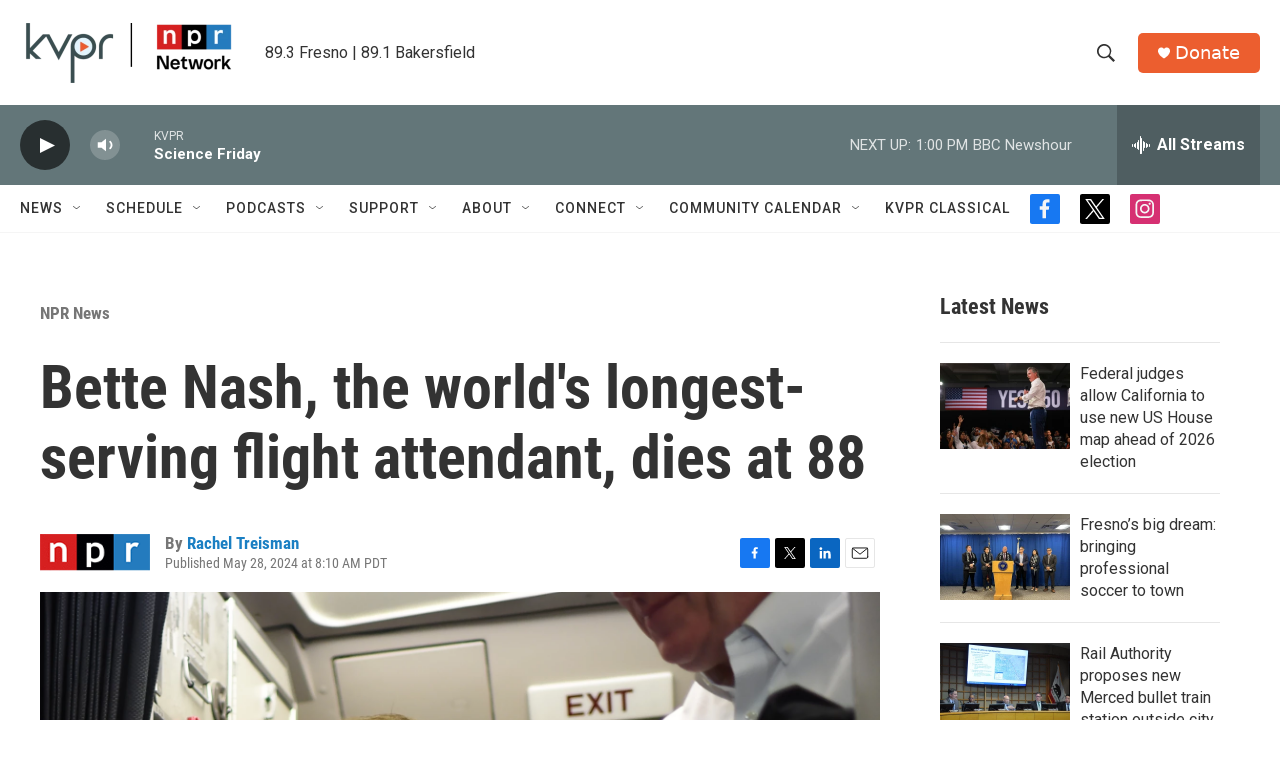

--- FILE ---
content_type: text/html; charset=utf-8
request_url: https://www.google.com/recaptcha/api2/aframe
body_size: 268
content:
<!DOCTYPE HTML><html><head><meta http-equiv="content-type" content="text/html; charset=UTF-8"></head><body><script nonce="F5Ae-SXfL2lfBWVO88mT3Q">/** Anti-fraud and anti-abuse applications only. See google.com/recaptcha */ try{var clients={'sodar':'https://pagead2.googlesyndication.com/pagead/sodar?'};window.addEventListener("message",function(a){try{if(a.source===window.parent){var b=JSON.parse(a.data);var c=clients[b['id']];if(c){var d=document.createElement('img');d.src=c+b['params']+'&rc='+(localStorage.getItem("rc::a")?sessionStorage.getItem("rc::b"):"");window.document.body.appendChild(d);sessionStorage.setItem("rc::e",parseInt(sessionStorage.getItem("rc::e")||0)+1);localStorage.setItem("rc::h",'1768596017102');}}}catch(b){}});window.parent.postMessage("_grecaptcha_ready", "*");}catch(b){}</script></body></html>